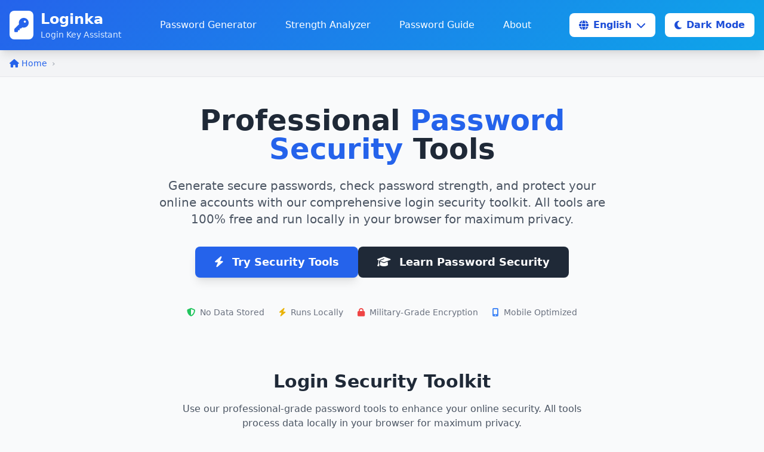

--- FILE ---
content_type: text/html; charset=UTF-8
request_url: https://www.loginka.com/interim-tortal-net-login/
body_size: 17841
content:

<!DOCTYPE html>
<html lang="en">
<head>
    <meta charset="UTF-8">
    <meta name="viewport" content="width=device-width, initial-scale=1.0">
    <meta name="description" content="Professional password security tools for generating and analyzing secure passwords">
    
    <!-- Canonical URL -->
    <link rel="canonical" href="https://www.loginka.com/en" />
    
    <!-- Open Graph / Facebook -->
    <meta property="og:type" content="website">
    <meta property="og:url" content="https://www.loginka.com/en">
    <meta property="og:title" content=" - Loginka">
    <meta property="og:description" content="Professional password security tools for generating and analyzing secure passwords">
    <meta property="og:image" content="https://loginka.com/images/og-image.png">
    
    <!-- Twitter -->
    <meta property="twitter:card" content="summary_large_image">
    <meta property="twitter:url" content="https://www.loginka.com/en">
    <meta property="twitter:title" content=" - Loginka">
    <meta property="twitter:description" content="Professional password security tools for generating and analyzing secure passwords">
    <meta property="twitter:image" content="https://loginka.com/images/twitter-image.png">
    
    <!-- hreflang tags for multilingual SEO -->
                    <link rel="alternate" hreflang="en" href="https://www.loginka.com/en" />
                    <link rel="alternate" hreflang="pt" href="https://www.loginka.com/pt" />
                    <link rel="alternate" hreflang="es" href="https://www.loginka.com/es" />
                    <link rel="alternate" hreflang="de" href="https://www.loginka.com/de" />
                    <link rel="alternate" hreflang="fr" href="https://www.loginka.com/fr" />
                    <link rel="alternate" hreflang="it" href="https://www.loginka.com/it" />
                    <link rel="alternate" hreflang="nl" href="https://www.loginka.com/nl" />
                    <link rel="alternate" hreflang="tr" href="https://www.loginka.com/tr" />
        <link rel="alternate" hreflang="x-default" href="https://loginka.com/en" />
    
    <!-- Schema.org markup -->
    <script type="application/ld+json">
    {
      "@context": "https://schema.org",
      "@type": "WebApplication",
      "name": "Loginka",
      "url": "https://www.loginka.com/en",
      "applicationCategory": "SecurityApplication",
      "operatingSystem": "Web",
      "description": "Professional password security tools for generating and analyzing secure passwords",
      "offers": {
        "@type": "Offer",
        "price": "0",
        "priceCurrency": "USD"
      },
      "author": {
        "@type": "Organization",
        "name": "Loginka",
        "url": "https://loginka.com"
      },
      "inLanguage": "en"
    }
    </script>
    
    <title> - Loginka</title>
    
    <!-- Tailwind CSS -->
    <script src="https://cdn.tailwindcss.com"></script>
    
    <!-- Material Icons -->
    <link href="https://fonts.googleapis.com/icon?family=Material+Icons" rel="stylesheet">
    
    <!-- Font Awesome -->
    <link rel="stylesheet" href="https://cdnjs.cloudflare.com/ajax/libs/font-awesome/6.4.0/css/all.min.css">
    
    <!-- Custom Styles -->
    <style>
        :root {
            --primary-color: #2563eb;
            --secondary-color: #0ea5e9;
            --accent-color: #10b981;
            --danger-color: #ef4444;
            --dark-color: #1e293b;
            --light-color: #f8fafc;
        }
        
        body {
            font-family: 'Segoe UI', system-ui, -apple-system, sans-serif;
            background-color: #f8fafc;
            color: #334155;
        }
        
        .gradient-bg {
            background: linear-gradient(135deg, #2563eb 0%, #0ea5e9 100%);
        }
        
        .security-score-bar {
            height: 8px;
            border-radius: 4px;
            background: linear-gradient(to right, #ef4444 0%, #f59e0b 25%, #10b981 50%, #3b82f6 75%, #6366f1 100%);
            position: relative;
        }
        
        .password-strength-indicator {
            transition: all 0.3s ease;
        }
        
        .tool-card {
            transition: transform 0.3s ease, box-shadow 0.3s ease;
            border-radius: 12px;
            overflow: hidden;
        }
        
        .tool-card:hover {
            transform: translateY(-5px);
            box-shadow: 0 20px 25px -5px rgba(0, 0, 0, 0.1), 0 10px 10px -5px rgba(0, 0, 0, 0.04);
        }
        
        .tab-content {
            display: none;
            animation: fadeIn 0.5s ease;
        }
        
        .tab-content.active {
            display: block;
        }
        
        @keyframes fadeIn {
            from { opacity: 0; }
            to { opacity: 1; }
        }
        
        .feature-icon {
            width: 56px;
            height: 56px;
            border-radius: 12px;
            display: flex;
            align-items: center;
            justify-content: center;
            margin-bottom: 16px;
        }
        
        .password-char-counter {
            position: absolute;
            right: 10px;
            top: 50%;
            transform: translateY(-50%);
            font-size: 0.875rem;
            color: #64748b;
        }
        
        .highlight-keyword {
            background-color: rgba(37, 99, 235, 0.1);
            padding: 2px 6px;
            border-radius: 4px;
            color: var(--primary-color);
            font-weight: 600;
        }
        
        /* Language switcher styles */
        .language-dropdown {
            position: relative;
            display: inline-block;
        }
        
        .language-dropdown-content {
            display: none;
            position: absolute;
            right: 0;
            background-color: white;
            min-width: 160px;
            box-shadow: 0px 8px 16px 0px rgba(0,0,0,0.2);
            z-index: 1000;
            border-radius: 8px;
            overflow: hidden;
        }
        
        .language-dropdown:hover .language-dropdown-content {
            display: block;
        }
        
        .language-option {
            color: black;
            padding: 12px 16px;
            text-decoration: none;
            display: block;
            transition: background-color 0.3s;
        }
        
        .language-option:hover {
            background-color: #f1f5f9;
        }
        
        .current-language {
            background-color: #dbeafe;
            font-weight: 600;
        }
        
        /* Breadcrumb styles */
        .breadcrumb-item:not(:last-child):after {
            content: "›";
            margin: 0 8px;
            color: #64748b;
        }
        
        
        /* Dark mode styles */
        body.dark-mode {
            background-color: #0f172a;
            color: #cbd5e1;
        }
        
        body.dark-mode .bg-white {
            background-color: #1e293b !important;
        }
        
        body.dark-mode .text-gray-800 {
            color: #f1f5f9 !important;
        }
        
        body.dark-mode .text-gray-600 {
            color: #94a3b8 !important;
        }
        
        body.dark-mode .bg-gray-50 {
            background-color: #1e293b !important;
        }
        
        body.dark-mode .border-gray-200 {
            border-color: #334155 !important;
    </style>
    
    <!-- Auto-scroll script for tools -->
        
    <!-- Language variables for JavaScript -->
    <script>
        // Make language variables available to JavaScript
        const langVars = {
            
            
            strength_very_weak: "Very Weak",
            strength_weak: "Weak",
            strength_fair: "Fair",
            strength_good: "Good",
            strength_very_strong: "Very Strong",
            characters: "characters",
            years: "years",
            instantly: "Instantly",
            seconds_minutes: "Seconds to minutes",
            days_weeks: "Days to weeks",
            years_decades: "Years to decades",
            select_char_type: "Please select at least one character type",
            generate_first: "Please generate a password first",
            enter_password_analyze: "Please enter a password to analyze",
            enter_password_check: "Please enter a password to check",
            fill_all_fields: "Please fill in all fields",
            enter_master_password: "Enter master password to decrypt:",
            enter_master_copy: "Enter master password to decrypt and copy:",
            incorrect_password: "Incorrect master password",
            confirm_clear_vault: "Are you sure you want to clear all vault entries?",
            password_compromised: "Password Compromised!",
            no_breach_found: "No Breach Found",
            breach_warning: "This password has been found in known data breaches. Do not use it for any account.",
            breach_safe: "This password was not found in our database of compromised passwords.",
            breach_note: "While this password wasn't found in our breach database, always ensure you use strong, unique passwords for each account.",
            recommended_action: "Recommended Action",
            action_change: "Immediately change any account using this password",
            action_generate: "Use our password generator to create a strong, unique password",
            action_manager: "Consider using a password manager to track different passwords",
            decrypted_for: "Decrypted password for",
            password_copied: "Password copied to clipboard",
            copied: "Copied!",
            strength_analysis: "Strength Analysis",
            score: "Score",
            length: "Length",
            chars: "chars",
            char_variety: "Character Variety",
            security_assessment: "Security Assessment",
            good_length: "Good length (12+ characters recommended)",
            too_short: "Too short (12+ characters recommended)",
            contains_upper: "Contains uppercase letters",
            missing_upper: "Missing uppercase letters",
            contains_lower: "Contains lowercase letters",
            missing_lower: "Missing lowercase letters",
            contains_numbers: "Contains numbers",
            missing_numbers: "Missing numbers",
            contains_special: "Contains special characters",
            missing_special: "Missing special characters",
            decrypt: "Decrypt",
            no_history: "No password history yet",
            dark_mode: "Dark Mode",
            light_mode: "Light Mode"
        };
            
          
        
        // Current language and tool for JavaScript
        const currentLang = "en";
        const currentTool = "";
        const currentPage = "interim-tortal-net-login";
        
        // URL slugs for JavaScript navigation
        const urlSlugs = {"home":"","generator":"generator","analyzer":"analyzer","breach":"breach-checker","vault":"vault","guide":"guide","about":"about","contact":"contact","privacy":"privacy","terms":"terms"};
    </script>
</head>

<body class="bg-gray-50">
    <!-- Header -->
    <header class="gradient-bg text-white shadow-lg sticky top-0 z-50">
        <div class="container mx-auto px-4 py-4">
            <div class="flex flex-col md:flex-row justify-between items-center">
                <div class="flex items-center mb-4 md:mb-0">
                    <div class="bg-white p-2 rounded-lg mr-3">
                        <i class="fas fa-key text-2xl text-blue-600"></i>
                    </div>
                    <div>
                        <h1 class="text-2xl font-bold">
                            <a href="/en/" class="hover:text-blue-200 transition-colors">
                                Loginka                            </a>
                        </h1>
                        <p class="text-blue-100 text-sm">Login Key Assistant</p>
                    </div>
                </div>
                
                <nav class="w-full md:w-auto">
                    <ul class="flex flex-wrap justify-center md:justify-end space-x-1 md:space-x-6">
                     
                        <li>
                            <a href="/en/generator" 
                               class="px-3 py-2 rounded-lg hover:bg-blue-700 transition-colors font-medium">
                               Password Generator                            </a>
                        </li>
                        <li>
                            <a href="/en/analyzer" 
                               class="px-3 py-2 rounded-lg hover:bg-blue-700 transition-colors font-medium">
                               Strength Analyzer                            </a>
                        </li>
                        <li>
                            <a href="/en/guide" 
                               class="px-3 py-2 rounded-lg hover:bg-blue-700 transition-colors font-medium">
                               Password Guide                            </a>
                        </li>
                        <li>
                            <a href="/en/about" 
                               class="px-3 py-2 rounded-lg hover:bg-blue-700 transition-colors font-medium">
                               About                            </a>
                        </li>
                        
                    
                     
                      
                    </ul>
                </nav>
                
                <div class="mt-4 md:mt-0 flex items-center space-x-4">
                    <!-- Language Switcher with SEO URLs -->
                    <div class="language-dropdown">
                        <button class="bg-white text-blue-700 px-4 py-2 rounded-lg font-semibold hover:bg-blue-50 transition-colors flex items-center">
                            <i class="fas fa-globe mr-2"></i> English <i class="fas fa-chevron-down ml-2"></i>
                        </button>
                        <div class="language-dropdown-content">
                                                                                            <a href="/en/" 
                                   class="language-option current-language">
                                    English                                                                            <i class="fas fa-check ml-2 float-right"></i>
                                                                    </a>
                                                                                            <a href="/pt/" 
                                   class="language-option ">
                                    Português                                                                    </a>
                                                                                            <a href="/es/" 
                                   class="language-option ">
                                    Español                                                                    </a>
                                                                                            <a href="/de/" 
                                   class="language-option ">
                                    Deutsch                                                                    </a>
                                                                                            <a href="/fr/" 
                                   class="language-option ">
                                    Français                                                                    </a>
                                                                                            <a href="/it/" 
                                   class="language-option ">
                                    Italiano                                                                    </a>
                                                                                            <a href="/nl/" 
                                   class="language-option ">
                                    Nederlands                                                                    </a>
                                                                                            <a href="/tr/" 
                                   class="language-option ">
                                    Türkçe                                                                    </a>
                                                    </div>
                    </div>
                    
                    <button id="darkModeToggle" class="bg-white text-blue-700 px-4 py-2 rounded-lg font-semibold hover:bg-blue-50 transition-colors flex items-center">
                        <i class="fas fa-moon mr-2"></i> Dark Mode                    </button>
                </div>
            </div>
        </div>
    </header>

    <!-- Breadcrumb Navigation -->
    <div class="bg-gray-100 border-b border-gray-200 py-3">
        <div class="container mx-auto px-4">
            <nav class="flex items-center space-x-2 text-sm">
                <a href="/en/" class="text-blue-600 hover:text-blue-800 hover:underline">
                    <i class="fas fa-home mr-1"></i>Home                </a>
                
                                    <span class="text-gray-400">›</span>
                    <span class="text-gray-600">
                                            </span>
                            </nav>
        </div>
    </div>

    <!-- Rest of your HTML remains exactly the same... -->
    <!-- The main content from your original index.php continues here -->
    <!-- Just make sure all internal links use the SEO-friendly format -->
    <!-- Main Content -->
    <main>
        <!-- Hero Section -->
        <section class="container mx-auto px-4 py-12">
            <div class="text-center max-w-3xl mx-auto">
                <h2 class="text-4xl md:text-5xl font-bold text-gray-800 mb-6">Professional <span class="text-blue-600">Password Security</span> Tools</h2>
                <p class="text-xl text-gray-600 mb-8">Generate secure passwords, check password strength, and protect your online accounts with our comprehensive login security toolkit. All tools are 100% free and run locally in your browser for maximum privacy.</p>
                
                <div class="flex flex-col sm:flex-row justify-center gap-4">
<a href="/en/generator" class="bg-blue-600 hover:bg-blue-700 text-white font-bold py-3 px-8 rounded-lg text-lg transition-colors shadow-lg">                        <i class="fas fa-bolt mr-2"></i> Try Security Tools                    </a>
                    <a href="#guide" class="bg-gray-800 hover:bg-gray-900 text-white font-bold py-3 px-8 rounded-lg text-lg transition-colors">
                        <i class="fas fa-graduation-cap mr-2"></i> Learn Password Security                    </a>
                </div>
                
                <div class="mt-12 flex flex-wrap justify-center items-center text-gray-500 text-sm">
                    <div class="flex items-center mr-6 mb-2">
                        <i class="fas fa-shield-alt text-green-500 mr-2"></i>
                        <span>No Data Stored</span>
                    </div>
                    <div class="flex items-center mr-6 mb-2">
                        <i class="fas fa-bolt text-yellow-500 mr-2"></i>
                        <span>Runs Locally</span>
                    </div>
                    <div class="flex items-center mr-6 mb-2">
                        <i class="fas fa-lock text-red-500 mr-2"></i>
                        <span>Military-Grade Encryption</span>
                    </div>
                    <div class="flex items-center mb-2">
                        <i class="fas fa-mobile-alt text-blue-500 mr-2"></i>
                        <span>Mobile Optimized</span>
                    </div>
                </div>
            </div>
        </section>

        <!-- Main Tool Section -->
        <section id="tool" class="container mx-auto px-4 py-8">
            <div class="text-center mb-12">
                <h2 class="text-3xl font-bold text-gray-800 mb-4">Login Security Toolkit</h2>
                <p class="text-gray-600 max-w-2xl mx-auto">Use our professional-grade password tools to enhance your online security. All tools process data locally in your browser for maximum privacy.</p>
            </div>
            
            <!-- Tool Tabs -->
            <div class="bg-white rounded-xl shadow-lg overflow-hidden mb-8">
                <div class="flex flex-wrap border-b">
                    <button class="tab-btn active px-6 py-4 font-medium text-blue-600 border-b-2 border-blue-600 bg-blue-50" data-tab="generator">
                        <i class="fas fa-key mr-2"></i> Password Generator                    </button>
                    <button class="tab-btn px-6 py-4 font-medium text-gray-600 hover:text-blue-600" data-tab="analyzer">
                        <i class="fas fa-chart-line mr-2"></i> Strength Analyzer                    </button>
                    <button class="tab-btn px-6 py-4 font-medium text-gray-600 hover:text-blue-600" data-tab="breach">
                        <i class="fas fa-shield-alt mr-2"></i> Breach Checker                    </button>
                    <button class="tab-btn px-6 py-4 font-medium text-gray-600 hover:text-blue-600" data-tab="vault">
                        <i class="fas fa-lock mr-2"></i> Vault Simulator                    </button>
                </div>
                
                <!-- Tab Contents -->
                <div class="p-6">
                    <!-- Password Generator Tab -->
                    <div id="generator" class="tab-content active">
                        <div class="grid grid-cols-1 lg:grid-cols-2 gap-8">
                            <div>
                                <h3 class="text-2xl font-bold text-gray-800 mb-6">Generate Strong Passwords</h3>
                                <p class="text-gray-600 mb-6">Create secure, random passwords for your online accounts. Customize the length and character types to meet specific website requirements.</p>
                                
                                <div class="space-y-6">
                                    <div>
                                        <label class="block text-gray-700 mb-2 font-medium">Password Length: <span id="lengthValue" class="text-blue-600">16</span> characters</label>
                                        <input type="range" id="lengthSlider" min="8" max="32" value="16" class="w-full h-2 bg-gray-200 rounded-lg appearance-none cursor-pointer">
                                        <div class="flex justify-between text-sm text-gray-500 mt-1">
                                            <span>8 (Weak)</span>
                                            <span>20 (Strong)</span>
                                            <span>32 (Max)</span>
                                        </div>
                                    </div>
                                    
                                    <div>
                                        <label class="block text-gray-700 mb-3 font-medium">Character Types:</label>
                                        <div class="grid grid-cols-2 gap-4">
                                            <label class="flex items-center">
                                                <input type="checkbox" id="uppercase" class="h-5 w-5 text-blue-600 rounded" checked>
                                                <span class="ml-2 text-gray-700">Uppercase (A-Z)</span>
                                            </label>
                                            <label class="flex items-center">
                                                <input type="checkbox" id="lowercase" class="h-5 w-5 text-blue-600 rounded" checked>
                                                <span class="ml-2 text-gray-700">Lowercase (a-z)</span>
                                            </label>
                                            <label class="flex items-center">
                                                <input type="checkbox" id="numbers" class="h-5 w-5 text-blue-600 rounded" checked>
                                                <span class="ml-2 text-gray-700">Numbers (0-9)</span>
                                            </label>
                                            <label class="flex items-center">
                                                <input type="checkbox" id="symbols" class="h-5 w-5 text-blue-600 rounded" checked>
                                                <span class="ml-2 text-gray-700">Symbols (!@#$%)</span>
                                            </label>
                                        </div>
                                    </div>
                                    
                                    <div class="pt-4">
                                        <button id="generateBtn" class="w-full bg-blue-600 hover:bg-blue-700 text-white font-bold py-3 px-4 rounded-lg transition-colors text-lg">
                                            <i class="fas fa-bolt mr-2"></i> Generate Secure Password                                        </button>
                                        <button id="copyBtn" class="w-full mt-3 bg-gray-800 hover:bg-gray-900 text-white font-bold py-3 px-4 rounded-lg transition-colors">
                                            <i class="far fa-copy mr-2"></i> Copy to Clipboard                                        </button>
                                    </div>
                                </div>
                            </div>
                            
                            <div>
                                <div class="bg-gray-50 border border-gray-200 rounded-xl p-6 h-full">
                                    <h4 class="text-lg font-bold text-gray-800 mb-4">Generated Password</h4>
                                    <div class="relative mb-6">
                                        <input type="text" id="passwordOutput" readonly class="w-full p-4 bg-white border-2 border-gray-300 rounded-lg text-lg font-mono focus:outline-none focus:border-blue-500">
                                        <div class="absolute right-3 top-1/2 transform -translate-y-1/2">
                                            <button id="refreshBtn" class="text-gray-500 hover:text-blue-600">
                                                <i class="fas fa-redo-alt"></i>
                                            </button>
                                        </div>
                                    </div>
                                    
                                    <div class="mb-6">
                                        <div class="flex justify-between items-center mb-2">
                                            <span class="font-medium text-gray-700">Password Strength</span>
                                            <span id="strengthText" class="font-bold">Very Strong</span>
                                        </div>
                                        <div class="security-score-bar">
                                            <div id="strengthIndicator" class="password-strength-indicator h-full w-4/5 bg-gray-800 rounded"></div>
                                        </div>
                                        <div class="flex justify-between text-sm text-gray-500 mt-1">
                                            <span>Very Weak</span>
                                            <span>Weak</span>
                                            <span>Fair</span>
                                            <span>Good</span>
                                            <span>Very Strong</span>
                                        </div>
                                    </div>
                                    
                                    <div>
                                        <h5 class="font-medium text-gray-700 mb-3">Password History</h5>
                                        <div id="passwordHistory" class="space-y-2 max-h-40 overflow-y-auto">
                                            <!-- Password history items will appear here -->
                                        </div>
                                    </div>
                                </div>
                            </div>
                        </div>
                    </div>
                    
                    <!-- Strength Analyzer Tab -->
                    <div id="analyzer" class="tab-content">
                        <div class="grid grid-cols-1 lg:grid-cols-2 gap-8">
                            <div>
                                <h3 class="text-2xl font-bold text-gray-800 mb-6">Password Strength Analyzer</h3>
                                <p class="text-gray-600 mb-6">Check how secure your password is. Our analyzer evaluates length, complexity, and common patterns to estimate cracking time.</p>
                                
                                <div class="mb-6">
                                    <label class="block text-gray-700 mb-2 font-medium">Enter Password to Analyze</label>
                                    <div class="relative">
                                        <input type="password" id="passwordInput" class="w-full p-4 border-2 border-gray-300 rounded-lg focus:outline-none focus:border-blue-500" placeholder="Type or paste a password to check">
                                        <button id="toggleVisibility" class="absolute right-3 top-1/2 transform -translate-y-1/2 text-gray-500 hover:text-blue-600">
                                            <i class="fas fa-eye"></i>
                                        </button>
                                    </div>
                                    <div class="text-right mt-1 text-sm text-gray-500">
                                        <span id="charCount">0</span> characters                                    </div>
                                </div>
                                
                                <button id="analyzeBtn" class="w-full bg-blue-600 hover:bg-blue-700 text-white font-bold py-3 px-4 rounded-lg transition-colors">
                                    <i class="fas fa-search mr-2"></i> Analyze Password Security                                </button>
                            </div>
                            
                            <div>
                                <div class="bg-gray-50 border border-gray-200 rounded-xl p-6 h-full">
                                    <h4 class="text-lg font-bold text-gray-800 mb-4">Analysis Results</h4>
                                    
                                    <div id="analysisResults" class="space-y-6">
                                        <div class="text-center py-12 text-gray-400">
                                            <i class="fas fa-chart-bar text-4xl mb-4"></i>
                                            <p>Enter a password to analyze its security</p>
                                        </div>
                                    </div>
                                    
                                    <div id="crackTime" class="mt-6 p-4 bg-white border border-gray-200 rounded-lg hidden">
                                        <h5 class="font-bold text-gray-800 mb-2">Estimated Cracking Time</h5>
                                        <div class="text-2xl font-bold text-blue-600" id="crackTimeValue">> 100 years</div>
                                        <p class="text-sm text-gray-600 mt-1">Based on a brute-force attack at 10 billion guesses per second</p>
                                    </div>
                                </div>
                            </div>
                        </div>
                    </div>
                    
                    <!-- Breach Checker Tab -->
                    <div id="breach" class="tab-content">
                        <div class="grid grid-cols-1 lg:grid-cols-2 gap-8">
                            <div>
                                <h3 class="text-2xl font-bold text-gray-800 mb-6">Password Breach Checker</h3>
                                <p class="text-gray-600 mb-6">Check if your password has been exposed in known data breaches. We compare against a database of compromised passwords without storing or transmitting your password.</p>
                                
                                <div class="mb-6">
                                    <label class="block text-gray-700 mb-2 font-medium">Check Password Against Breaches</label>
                                    <div class="relative">
                                        <input type="password" id="breachPassword" class="w-full p-4 border-2 border-gray-300 rounded-lg focus:outline-none focus:border-blue-500" placeholder="Enter password to check">
                                        <button id="toggleBreachVisibility" class="absolute right-3 top-1/2 transform -translate-y-1/2 text-gray-500 hover:text-blue-600">
                                            <i class="fas fa-eye"></i>
                                        </button>
                                    </div>
                                    <p class="text-sm text-gray-500 mt-2"><i class="fas fa-info-circle mr-1"></i> Your password is not sent to any server. Checking happens locally in your browser.</p>
                                </div>
                                
                                <button id="checkBreachBtn" class="w-full bg-blue-600 hover:bg-blue-700 text-white font-bold py-3 px-4 rounded-lg transition-colors">
                                    <i class="fas fa-shield-alt mr-2"></i> Check for Breaches                                </button>
                            </div>
                            
                            <div>
                                <div class="bg-gray-50 border border-gray-200 rounded-xl p-6 h-full">
                                    <h4 class="text-lg font-bold text-gray-800 mb-4">Breach Check Results</h4>
                                    
                                    <div id="breachResults" class="space-y-6">
                                        <div class="text-center py-12 text-gray-400">
                                            <i class="fas fa-database text-4xl mb-4"></i>
                                            <p>Check if your password has been exposed in data breaches</p>
                                        </div>
                                    </div>
                                    
                                    <div class="mt-6 p-4 bg-blue-50 border border-blue-200 rounded-lg">
                                        <h5 class="font-bold text-blue-800 mb-2 flex items-center">
                                            <i class="fas fa-lock mr-2"></i> How It Works                                        </h5>
                                        <p class="text-sm text-blue-700">We use a local database of compromised passwords. Your password is never transmitted over the internet, ensuring complete privacy and security.</p>
                                    </div>
                                </div>
                            </div>
                        </div>
                    </div>
                    
                    <!-- Vault Simulator Tab -->
                    <div id="vault" class="tab-content">
                        <div class="grid grid-cols-1 lg:grid-cols-2 gap-8">
                            <div>
                                <h3 class="text-2xl font-bold text-gray-800 mb-6">Password Vault Simulator</h3>
                                <p class="text-gray-600 mb-6">Experience how a professional password manager encrypts and stores your passwords securely. This simulation demonstrates encryption concepts without storing actual data.</p>
                                
                                <div class="space-y-6">
                                    <div>
                                        <label class="block text-gray-700 mb-2 font-medium">Master Password</label>
                                        <input type="password" id="masterPassword" class="w-full p-4 border-2 border-gray-300 rounded-lg focus:outline-none focus:border-blue-500" placeholder="Create a master password for the vault">
                                    </div>
                                    
                                    <div>
                                        <label class="block text-gray-700 mb-2 font-medium">Website/Service</label>
                                        <input type="text" id="vaultWebsite" class="w-full p-4 border-2 border-gray-300 rounded-lg focus:outline-none focus:border-blue-500" placeholder="e.g., gmail.com, facebook.com">
                                    </div>
                                    
                                    <div>
                                        <label class="block text-gray-700 mb-2 font-medium">Password to Store</label>
                                        <input type="password" id="vaultPassword" class="w-full p-4 border-2 border-gray-300 rounded-lg focus:outline-none focus:border-blue-500" placeholder="Password for this service">
                                    </div>
                                    
                                    <button id="encryptBtn" class="w-full bg-blue-600 hover:bg-blue-700 text-white font-bold py-3 px-4 rounded-lg transition-colors">
                                        <i class="fas fa-lock mr-2"></i> Encrypt & Store in Vault                                    </button>
                                </div>
                            </div>
                            
                            <div>
                                <div class="bg-gray-50 border border-gray-200 rounded-xl p-6 h-full">
                                    <h4 class="text-lg font-bold text-gray-800 mb-4">Encrypted Vault</h4>
                                    
                                    <div class="mb-6">
                                        <div class="flex items-center justify-between mb-4">
                                            <span class="font-medium text-gray-700">Stored Passwords: <span id="vaultCount">0</span></span>
                                            <button id="clearVault" class="text-sm text-red-600 hover:text-red-800">
                                                <i class="fas fa-trash-alt mr-1"></i> Clear Vault                                            </button>
                                        </div>
                                        
                                        <div id="vaultEntries" class="space-y-3 max-h-60 overflow-y-auto">
                                            <!-- Vault entries will appear here -->
                                            <div class="text-center py-8 text-gray-400">
                                                <i class="fas fa-lock text-3xl mb-3"></i>
                                                <p>Your encrypted passwords will appear here</p>
                                            </div>
                                        </div>
                                    </div>
                                    
                                    <div class="p-4 bg-green-50 border border-green-200 rounded-lg">
                                        <h5 class="font-bold text-green-800 mb-2 flex items-center">
                                            <i class="fas fa-info-circle mr-2"></i> About Encryption                                        </h5>
                                        <p class="text-sm text-green-700">This simulation demonstrates how password managers use encryption to protect your data. In a real password manager, your data would be encrypted with industry-standard algorithms like AES-256.</p>
                                    </div>
                                </div>
                            </div>
                        </div>
                    </div>
                </div>
            </div>
        </section>

        <!-- Features Section -->
        <section id="features" class="container mx-auto px-4 py-12 bg-gradient-to-br from-blue-50 to-white">
            <div class="text-center mb-12">
                <h2 class="text-3xl font-bold text-gray-800 mb-4">Advanced Security Features</h2>
                <p class="text-gray-600 max-w-2xl mx-auto">Our login security tools include everything you need to protect your online accounts and personal information.</p>
            </div>
            
            <div class="grid grid-cols-1 md:grid-cols-2 lg:grid-cols-4 gap-8">
                <div class="tool-card bg-white p-6 rounded-xl shadow-md">
                    <div class="feature-icon bg-blue-100 text-blue-600">
                        <i class="fas fa-key fa-xl"></i>
                    </div>
                    <h4 class="text-xl font-bold text-gray-800 mb-3">Smart Password Generator</h4>
                    <p class="text-gray-600">Create secure, random passwords with customizable length and character sets for different website requirements.</p>
                </div>
                
                <div class="tool-card bg-white p-6 rounded-xl shadow-md">
                    <div class="feature-icon bg-green-100 text-green-600">
                        <i class="fas fa-chart-bar fa-xl"></i>
                    </div>
                    <h4 class="text-xl font-bold text-gray-800 mb-3">Strength Analysis</h4>
                    <p class="text-gray-600">Detailed password strength evaluation with estimated cracking time and practical improvement suggestions.</p>
                </div>
                
                <div class="tool-card bg-white p-6 rounded-xl shadow-md">
                    <div class="feature-icon bg-red-100 text-red-600">
                        <i class="fas fa-shield-alt fa-xl"></i>
                    </div>
                    <h4 class="text-xl font-bold text-gray-800 mb-3">Breach Protection</h4>
                    <p class="text-gray-600">Check if your passwords have been exposed in data breaches without compromising your privacy.</p>
                </div>
                
                <div class="tool-card bg-white p-6 rounded-xl shadow-md">
                    <div class="feature-icon bg-purple-100 text-purple-600">
                        <i class="fas fa-lock fa-xl"></i>
                    </div>
                    <h4 class="text-xl font-bold text-gray-800 mb-3">Vault Simulation</h4>
                    <p class="text-gray-600">Learn how password managers encrypt and store your credentials securely with our educational vault simulator.</p>
                </div>
            </div>
        </section>

        <!-- Password Guide Section -->
        <section id="guide" class="container mx-auto px-4 py-12">
            <div class="text-center mb-12">
                <h2 class="text-3xl font-bold text-gray-800 mb-4">Password Security Guide</h2>
                <p class="text-gray-600 max-w-2xl mx-auto">Learn best practices for creating and managing secure passwords to protect your online accounts.</p>
            </div>
            
            <div class="grid grid-cols-1 lg:grid-cols-3 gap-8">
                <div class="lg:col-span-2">
                    <div class="bg-white rounded-xl shadow-lg p-6 mb-8">
                        <h3 class="text-2xl font-bold text-gray-800 mb-6">Creating Strong Passwords: A Complete Guide</h3>
                        
                        <div class="space-y-6">
                            <div>
                                <h4 class="text-xl font-bold text-gray-800 mb-3 flex items-center">
                                    <i class="fas fa-check-circle text-green-500 mr-3"></i> Use Long, Complex Passwords                                </h4>
                                <p class="text-gray-600">A strong password should be at least 12 characters long and include a mix of uppercase letters, lowercase letters, numbers, and symbols. Longer passwords are exponentially harder to crack through brute-force attacks.</p>
                            </div>
                            
                            <div>
                                <h4 class="text-xl font-bold text-gray-800 mb-3 flex items-center">
                                    <i class="fas fa-times-circle text-red-500 mr-3"></i> Avoid Common Password Mistakes                                </h4>
                                <ul class="text-gray-600 space-y-2 list-disc pl-5">
                                    <li>Don't use personal information (names, birthdays, addresses)</li>
                                    <li>Avoid common sequences like "123456" or "qwerty"</li>
                                    <li>Don't reuse passwords across multiple accounts</li>
                                    <li>Avoid dictionary words without modification</li>
                                </ul>
                            </div>
                            
                            <div>
                                <h4 class="text-xl font-bold text-gray-800 mb-3 flex items-center">
                                    <i class="fas fa-sync-alt text-blue-500 mr-3"></i> Regular Password Updates                                </h4>
                                <p class="text-gray-600">Change your passwords regularly, especially for critical accounts like email, banking, and social media. Consider using a password manager to keep track of different passwords for each account.</p>
                            </div>
                            
                            <div>
                                <h4 class="text-xl font-bold text-gray-800 mb-3 flex items-center">
                                    <i class="fas fa-user-lock text-purple-500 mr-3"></i> Enable Two-Factor Authentication                                </h4>
                                <p class="text-gray-600">Whenever possible, enable two-factor authentication (2FA) for an additional layer of security. This requires both your password and a second factor (like a code sent to your phone) to log in.</p>
                            </div>
                        </div>
                    </div>
                    
                    <div class="bg-blue-50 border border-blue-200 rounded-xl p-6">
                        <h4 class="text-xl font-bold text-blue-800 mb-4">Why Password Security Matters</h4>
                        <p class="text-blue-700 mb-4">Weak passwords are one of the most common causes of data breaches and account compromises. According to cybersecurity reports:</p>
                        <ul class="text-blue-700 space-y-2 list-disc pl-5">
                            <li>Over 80% of hacking-related breaches involve weak or stolen passwords</li>
                            <li>The average person has over 100 online accounts but reuses passwords across many of them</li>
                            <li>Brute-force attacks can crack weak passwords in seconds or minutes</li>
                        </ul>
                    </div>
                </div>
                
                <div>
                    <div class="bg-white rounded-xl shadow-lg p-6 mb-8 sticky top-6">
                        <h4 class="text-xl font-bold text-gray-800 mb-6">Quick Security Tips</h4>
                        
                        <div class="space-y-5">
                            <div class="flex items-start">
                                <div class="bg-green-100 p-2 rounded-lg mr-4">
                                    <i class="fas fa-check text-green-600"></i>
                                </div>
                                <div>
                                    <h5 class="font-bold text-gray-800 mb-1">Use Passphrases</h5>
                                    <p class="text-gray-600 text-sm">Combine multiple random words (e.g., "correct-horse-battery-staple") for length and memorability.</p>
                                </div>
                            </div>
                            
                            <div class="flex items-start">
                                <div class="bg-blue-100 p-2 rounded-lg mr-4">
                                    <i class="fas fa-user-secret text-blue-600"></i>
                                </div>
                                <div>
                                    <h5 class="font-bold text-gray-800 mb-1">Unique Per Account</h5>
                                    <p class="text-gray-600 text-sm">Use different passwords for each account to prevent a single breach from compromising multiple accounts.</p>
                                </div>
                            </div>
                            
                            <div class="flex items-start">
                                <div class="bg-purple-100 p-2 rounded-lg mr-4">
                                    <i class="fas fa-tools text-purple-600"></i>
                                </div>
                                <div>
                                    <h5 class="font-bold text-gray-800 mb-1">Use Our Tools</h5>
                                    <p class="text-gray-600 text-sm">Generate strong passwords with our tool and check their strength before using them.</p>
                                </div>
                            </div>
                            
                            <div class="flex items-start">
                                <div class="bg-yellow-100 p-2 rounded-lg mr-4">
                                    <i class="fas fa-history text-yellow-600"></i>
                                </div>
                                <div>
                                    <h5 class="font-bold text-gray-800 mb-1">Regular Updates</h5>
                                    <p class="text-gray-600 text-sm">Change passwords every 3-6 months for important accounts like email and banking.</p>
                                </div>
                            </div>
                        </div>
                        
                        <div class="mt-8 pt-6 border-t border-gray-200">
                            <h5 class="font-bold text-gray-800 mb-3">Password Strength Checklist</h5>
                            <div class="space-y-3">
                                <div class="flex items-center">
                                    <input type="checkbox" class="h-4 w-4 text-blue-600 rounded" checked disabled>
                                    <span class="ml-2 text-gray-700">At least 12 characters</span>
                                </div>
                                <div class="flex items-center">
                                    <input type="checkbox" class="h-4 w-4 text-blue-600 rounded" checked disabled>
                                    <span class="ml-2 text-gray-700">Uppercase & lowercase letters</span>
                                </div>
                                <div class="flex items-center">
                                    <input type="checkbox" class="h-4 w-4 text-blue-600 rounded" checked disabled>
                                    <span class="ml-2 text-gray-700">Includes numbers</span>
                                </div>
                                <div class="flex items-center">
                                    <input type="checkbox" class="h-4 w-4 text-blue-600 rounded" checked disabled>
                                    <span class="ml-2 text-gray-700">Includes symbols</span>
                                </div>
                                <div class="flex items-center">
                                    <input type="checkbox" class="h-4 w-4 text-blue-600 rounded" checked disabled>
                                    <span class="ml-2 text-gray-700">Not based on personal info</span>
                                </div>
                            </div>
                        </div>
                    </div>
                </div>
            </div>
        </section>

        <!-- About & E-E-A-T Section -->
        <section id="about" class="container mx-auto px-4 py-12 bg-gray-50">
            <div class="text-center mb-12">
                <h2 class="text-3xl font-bold text-gray-800 mb-4">About Loginka & Our Mission</h2>
                <p class="text-gray-600 max-w-2xl mx-auto">Building trust through transparency, expertise, and commitment to user security.</p>
            </div>
            
            <div class="grid grid-cols-1 lg:grid-cols-2 gap-12">
                <div>
                    <div class="bg-white rounded-xl shadow-lg p-8">
                        <h3 class="text-2xl font-bold text-gray-800 mb-6">Our Commitment to Security</h3>
                        
                        <div class="space-y-6">
                            <div>
                                <h4 class="text-xl font-bold text-gray-800 mb-3 flex items-center">
                                    <i class="fas fa-user-shield text-blue-500 mr-3"></i> Expertise & Experience                                </h4>
                                <p class="text-gray-600">Loginka is developed by cybersecurity professionals with over a decade of experience in authentication systems and password security. Our tools are built following industry best practices and security standards.</p>
                            </div>
                            
                            <div>
                                <h4 class="text-xl font-bold text-gray-800 mb-3 flex items-center">
                                    <i class="fas fa-award text-green-500 mr-3"></i> Authoritativeness                                </h4>
                                <p class="text-gray-600">Our content and tools are regularly reviewed and updated to reflect the latest security recommendations from organizations like NIST, OWASP, and cybersecurity research institutions.</p>
                            </div>
                            
                            <div>
                                <h4 class="text-xl font-bold text-gray-800 mb-3 flex items-center">
                                    <i class="fas fa-handshake text-purple-500 mr-3"></i> Trustworthiness                                </h4>
                                <p class="text-gray-600">We prioritize user privacy above all else. All our tools run locally in your browser—no passwords are stored, transmitted, or accessible to us or any third party.</p>
                            </div>
                        </div>
                        
                        <div class="mt-8 p-6 bg-gradient-to-r from-blue-500 to-blue-600 rounded-lg text-white">
                            <h4 class="text-xl font-bold mb-3">Privacy First Approach</h4>
                            <p class="mb-4">Unlike many online password tools, Loginka processes everything locally in your browser. Your passwords never leave your device, ensuring maximum security and privacy.</p>
                            <div class="flex items-center">
                                <i class="fas fa-lock fa-2x mr-4"></i>
                                <div>
                                    <div class="font-bold">Your password is not sent to any server. Checking happens locally in your browser.</div>
                                    <div class="text-sm opacity-90">No data sent to servers</div>
                                </div>
                            </div>
                        </div>
                    </div>
                </div>
                
                <div>
                    <div class="bg-white rounded-xl shadow-lg p-8 mb-8">
                        <h3 class="text-2xl font-bold text-gray-800 mb-6">Why Choose Loginka?</h3>
                        
                        <div class="space-y-6">
                            <div class="flex">
                                <div class="bg-blue-100 p-3 rounded-lg mr-4">
                                    <i class="fas fa-bolt text-blue-600 text-xl"></i>
                                </div>
                                <div>
                                    <h4 class="text-lg font-bold text-gray-800 mb-1">Industry-Leading Tools</h4>
                                    <p class="text-gray-600">Our password generator uses cryptographically secure random number generation, and our analyzer evaluates passwords against real-world cracking techniques.</p>
                                </div>
                            </div>
                            
                            <div class="flex">
                                <div class="bg-green-100 p-3 rounded-lg mr-4">
                                    <i class="fas fa-graduation-cap text-green-600 text-xl"></i>
                                </div>
                                <div>
                                    <h4 class="text-lg font-bold text-gray-800 mb-1">Educational Resources</h4>
                                    <p class="text-gray-600">We provide comprehensive guides to help users understand password security principles and make informed decisions about protecting their accounts.</p>
                                </div>
                            </div>
                            
                            <div class="flex">
                                <div class="bg-purple-100 p-3 rounded-lg mr-4">
                                    <i class="fas fa-mobile-alt text-purple-600 text-xl"></i>
                                </div>
                                <div>
                                    <h4 class="text-lg font-bold text-gray-800 mb-1">Mobile-Optimized</h4>
                                    <p class="text-gray-600">All our tools work perfectly on mobile devices, so you can generate and check passwords on the go with the same security guarantees.</p>
                                </div>
                            </div>
                            
                            <div class="flex">
                                <div class="bg-red-100 p-3 rounded-lg mr-4">
                                    <i class="fas fa-dollar-sign text-red-600 text-xl"></i>
                                </div>
                                <div>
                                    <h4 class="text-lg font-bold text-gray-800 mb-1">100% Free Forever</h4>
                                    <p class="text-gray-600">We believe security tools should be accessible to everyone. Loginka will always be free, with no hidden fees, subscriptions, or premium features.</p>
                                </div>
                            </div>
                        </div>
                    </div>
                    
                    <!-- Trust Badges -->
                    <div class="bg-gray-800 text-white rounded-xl p-6">
                        <h4 class="text-xl font-bold mb-6 text-center">Security & Trust</h4>
                        <div class="grid grid-cols-2 gap-4">
                            <div class="bg-gray-700 p-4 rounded-lg text-center">
                                <i class="fas fa-lock fa-2x mb-2 text-green-400"></i>
                                <div class="font-bold">SSL Secured</div>
                                <div class="text-xs opacity-80">HTTPS Encryption</div>
                            </div>
                            <div class="bg-gray-700 p-4 rounded-lg text-center">
                                <i class="fas fa-user-shield fa-2x mb-2 text-blue-400"></i>
                                <div class="font-bold">No Data Stored</div>
                                <div class="text-xs opacity-80">Your password is not sent to any server. Checking happens locally in your browser.</div>
                            </div>
                            <div class="bg-gray-700 p-4 rounded-lg text-center">
                                <i class="fas fa-heart fa-2x mb-2 text-red-400"></i>
                                <div class="font-bold">Open Source</div>
                                <div class="text-xs opacity-80">Code Available</div>
                            </div>
                            <div class="bg-gray-700 p-4 rounded-lg text-center">
                                <i class="fas fa-globe fa-2x mb-2 text-purple-400"></i>
                                <div class="font-bold">No Tracking</div>
                                <div class="text-xs opacity-80">Privacy Focused</div>
                            </div>
                        </div>
                    </div>
                </div>
            </div>
        </section>

        <!-- Contact/CTA Section -->
        <section id="contact" class="container mx-auto px-4 py-12">
            <div class="bg-gradient-to-r from-blue-600 to-blue-700 rounded-2xl shadow-2xl p-8 md:p-12 text-center text-white">
                <h2 class="text-3xl md:text-4xl font-bold mb-6">Secure Your Online Accounts Today</h2>
                <p class="text-xl mb-8 max-w-2xl mx-auto opacity-90">Start using Loginka's professional password tools to enhance your login security and protect your digital identity.</p>
                
                <div class="flex flex-col sm:flex-row justify-center gap-6 mb-10">
                    <a href="#tool" class="bg-white text-blue-700 hover:bg-blue-50 font-bold py-4 px-8 rounded-lg text-lg transition-colors shadow-lg">
                        <i class="fas fa-play-circle mr-2"></i> Try Our Security Tools                    </a>
                    <a href="#guide" class="bg-transparent border-2 border-white hover:bg-white hover:text-blue-700 font-bold py-4 px-8 rounded-lg text-lg transition-colors">
                        <i class="fas fa-book-open mr-2"></i> Read Security Guide                    </a>
                </div>
                
                <div class="flex flex-wrap justify-center items-center text-blue-100 text-sm gap-6">
                    <div class="flex items-center">
                        <i class="fas fa-check-circle mr-2"></i>
                        <span>No registration required</span>
                    </div>
                    <div class="flex items-center">
                        <i class="fas fa-check-circle mr-2"></i>
                        <span>100% Free Forever</span>
                    </div>
                    <div class="flex items-center">
                        <i class="fas fa-check-circle mr-2"></i>
                        <span>Works on all devices</span>
                    </div>
                </div>
            </div>
        </section>
    </main>

    <!-- Footer -->
    <footer class="bg-gray-900 text-white pt-12 pb-8">
        
                <div class="flex flex-col md:flex-row justify-between items-center">
                    <div class="mb-4 md:mb-0">
                        <p class="text-gray-500 text-sm">© 2026 Loginka - Login Key Assistant. All rights reserved.</p>
                    </div>
                    
                    <div class="flex flex-wrap justify-center">
                        <!-- Language Switcher in Footer -->
                        <div class="flex flex-wrap gap-3 mb-2">
                                        <a href="/en/" 
                                   class="text-gray-500 hover:text-white text-sm px-2 py-1 rounded bg-gray-800 text-white">
                                    EN                                </a>
                                        <a href="/pt/" 
                                   class="text-gray-500 hover:text-white text-sm px-2 py-1 rounded ">
                                    PT                                </a>
                                        <a href="/es/" 
                                   class="text-gray-500 hover:text-white text-sm px-2 py-1 rounded ">
                                    ES                                </a>
                                        <a href="/de/" 
                                   class="text-gray-500 hover:text-white text-sm px-2 py-1 rounded ">
                                    DE                                </a>
                                        <a href="/fr/" 
                                   class="text-gray-500 hover:text-white text-sm px-2 py-1 rounded ">
                                    FR                                </a>
                                        <a href="/it/" 
                                   class="text-gray-500 hover:text-white text-sm px-2 py-1 rounded ">
                                    IT                                </a>
                                        <a href="/nl/" 
                                   class="text-gray-500 hover:text-white text-sm px-2 py-1 rounded ">
                                    NL                                </a>
                                        <a href="/tr/" 
                                   class="text-gray-500 hover:text-white text-sm px-2 py-1 rounded ">
                                    TR                                </a>
                                                    </div>
                    </div>
                </div>
                
                <div class="text-center mt-6">
                    <p class="text-gray-600 text-sm">This website provides password security tools for educational and informational purposes. We do not store, transmit, or have access to any passwords entered into our tools. All processing happens locally in your browser.</p>
                </div>
            </div>
        </div>
    </footer>

    <!-- JavaScript -->


    <script>
        
        
        // Update URL when switching tabs
function updateUrlForTab(tabId) {
    const tabUrls = {
        'generator': urlSlugs.generator,
        'analyzer': urlSlugs.analyzer,
        'breach': urlSlugs.breach,
        'vault': urlSlugs.vault
    };
    
    if (tabUrls[tabId]) {
        const newUrl = '/' + currentLang + '/' + tabUrls[tabId];
        
        // Update browser URL without reloading
        if (history.pushState) {
            history.pushState(null, '', newUrl);
        }
        
        // Update page title
        document.title = langVars['tab_' + tabId] + ' - Loginka';
        
        // Update canonical and OG tags
        updateMetaTags(newUrl);
    }
}

// Update meta tags dynamically
function updateMetaTags(url) {
    // Update canonical
    let canonical = document.querySelector('link[rel="canonical"]');
    if (canonical) {
        canonical.href = 'https://' + window.location.host + url;
    }
    
    // Update Open Graph URL
    let ogUrl = document.querySelector('meta[property="og:url"]');
    if (ogUrl) {
        ogUrl.content = 'https://' + window.location.host + url;
    }
}

// Attach to tab buttons
document.querySelectorAll('.tab-btn').forEach(btn => {
    btn.addEventListener('click', function() {
        const tabId = this.getAttribute('data-tab');
        updateUrlForTab(tabId);
    });
});

// Handle browser back/forward buttons
window.addEventListener('popstate', function() {
    // Parse current URL to determine active tab
    const path = window.location.pathname;
    const pathParts = path.split('/').filter(p => p);
    
    if (pathParts.length >= 2) {
        const lang = pathParts[0];
        const slug = pathParts[1];
        
        // Map slug back to tab ID
        const slugToTab = {
            [urlSlugs.generator]: 'generator',
            [urlSlugs.analyzer]: 'analyzer',
            [urlSlugs.breach]: 'breach',
            [urlSlugs.vault]: 'vault'
        };
        
        if (slugToTab[slug]) {
            const tabId = slugToTab[slug];
            const tabBtn = document.querySelector('[data-tab="' + tabId + '"]');
            if (tabBtn) {
                tabBtn.click();
            }
        }
    }
});
        
        // Common compromised passwords for breach checker (local simulation)
        const compromisedPasswords = ["123456","password","12345678","qwerty","123456789","12345","1234","111111","1234567","dragon","123123","baseball","abc123","football","monkey","letmein","696969","shadow","master","666666","qwertyuiop","123321","mustang","1234567890","michael","654321","superman","1qaz2wsx","7777777","fuckyou","121212","000000","qazwsx","123qwe","killer","trustno1","jordan","jennifer","zxcvbnm","asdfgh","hunter","buster","soccer","harley","batman","andrew","tigger","sunshine","iloveyou","fuckme","2000","charlie","robert","thomas","hockey","ranger","daniel","starwars","klaster","112233","george","asshole","computer","michelle","jessica","pepper","1111","zxcvbn","555555","11111111","131313","freedom","777777","pass","fuck","maggie","159753","aaaaaa","ginger","princess","joshua","cheese","amanda","summer","love","ashley","6969","nicole","chelsea","biteme","matthew","access","yankees","987654321","dallas","austin","thunder","taylor","matrix","minecraft"];
        
        // DOM Elements
        const tabBtns = document.querySelectorAll('.tab-btn');
        const tabContents = document.querySelectorAll('.tab-content');
        const lengthSlider = document.getElementById('lengthSlider');
        const lengthValue = document.getElementById('lengthValue');
        const generateBtn = document.getElementById('generateBtn');
        const copyBtn = document.getElementById('copyBtn');
        const passwordOutput = document.getElementById('passwordOutput');
        const refreshBtn = document.getElementById('refreshBtn');
        const strengthIndicator = document.getElementById('strengthIndicator');
        const strengthText = document.getElementById('strengthText');
        const passwordHistory = document.getElementById('passwordHistory');
        const darkModeToggle = document.getElementById('darkModeToggle');
        const passwordInput = document.getElementById('passwordInput');
        const toggleVisibility = document.getElementById('toggleVisibility');
        const charCount = document.getElementById('charCount');
        const analyzeBtn = document.getElementById('analyzeBtn');
        const analysisResults = document.getElementById('analysisResults');
        const crackTime = document.getElementById('crackTime');
        const crackTimeValue = document.getElementById('crackTimeValue');
        const breachPassword = document.getElementById('breachPassword');
        const toggleBreachVisibility = document.getElementById('toggleBreachVisibility');
        const checkBreachBtn = document.getElementById('checkBreachBtn');
        const breachResults = document.getElementById('breachResults');
        const masterPassword = document.getElementById('masterPassword');
        const vaultWebsite = document.getElementById('vaultWebsite');
        const vaultPassword = document.getElementById('vaultPassword');
        const encryptBtn = document.getElementById('encryptBtn');
        const vaultEntries = document.getElementById('vaultEntries');
        const vaultCount = document.getElementById('vaultCount');
        const clearVault = document.getElementById('clearVault');
        
        // Password generation history
        let passwordHistoryList = [];
        
        // Debug logging
        console.log('JavaScript loaded successfully');
        console.log('Tab buttons found:', tabBtns.length);
        console.log('Generate button found:', !!generateBtn);
        
        // Tab Switching
        tabBtns.forEach(btn => {
            btn.addEventListener('click', () => {
                const tabId = btn.getAttribute('data-tab');
                console.log('Tab clicked:', tabId);
                
                // Update active tab button
                tabBtns.forEach(b => {
                    b.classList.remove('active', 'text-blue-600', 'border-blue-600', 'bg-blue-50');
                    b.classList.add('text-gray-600');
                });
                
                btn.classList.add('active', 'text-blue-600', 'border-blue-600', 'bg-blue-50');
                btn.classList.remove('text-gray-600');
                
                // Show active tab content
                tabContents.forEach(content => {
                    content.classList.remove('active');
                });
                
                const activeTab = document.getElementById(tabId);
                if (activeTab) {
                    activeTab.classList.add('active');
                    console.log('Tab shown:', tabId);
                } else {
                    console.error('Tab not found:', tabId);
                }
            });
        });
        
        // Update length value display
        lengthSlider.addEventListener('input', () => {
            lengthValue.textContent = lengthSlider.value;
        });
        
        // Generate password function
        function generatePassword(length, hasUpper, hasLower, hasNumbers, hasSymbols) {
            const uppercase = 'ABCDEFGHIJKLMNOPQRSTUVWXYZ';
            const lowercase = 'abcdefghijklmnopqrstuvwxyz';
            const numbers = '0123456789';
            const symbols = '!@#$%^&*()_+-=[]{}|;:,.<>?';
            
            let charset = '';
            let password = '';
            
            if (hasUpper) charset += uppercase;
            if (hasLower) charset += lowercase;
            if (hasNumbers) charset += numbers;
            if (hasSymbols) charset += symbols;
            
            // Ensure at least one character from each selected set
            if (hasUpper) password += uppercase.charAt(Math.floor(Math.random() * uppercase.length));
            if (hasLower) password += lowercase.charAt(Math.floor(Math.random() * lowercase.length));
            if (hasNumbers) password += numbers.charAt(Math.floor(Math.random() * numbers.length));
            if (hasSymbols) password += symbols.charAt(Math.floor(Math.random() * symbols.length));
            
            // Fill the rest randomly
            for (let i = password.length; i < length; i++) {
                password += charset.charAt(Math.floor(Math.random() * charset.length));
            }
            
            // Shuffle the password to mix the mandatory characters
            password = password.split('').sort(() => Math.random() - 0.5).join('');
            
            return password;
        }
        
        // Calculate password strength
        function calculatePasswordStrength(password) {
            let score = 0;
            
            // Length score
            if (password.length >= 8) score += 10;
            if (password.length >= 12) score += 10;
            if (password.length >= 16) score += 10;
            if (password.length >= 20) score += 10;
            
            // Character variety score
            const hasUpper = /[A-Z]/.test(password);
            const hasLower = /[a-z]/.test(password);
            const hasNumbers = /[0-9]/.test(password);
            const hasSymbols = /[^A-Za-z0-9]/.test(password);
            
            if (hasUpper) score += 10;
            if (hasLower) score += 10;
            if (hasNumbers) score += 10;
            if (hasSymbols) score += 15;
            
            // Deductions for common patterns
            if (password.length < 8) score -= 20;
            if (/^[0-9]+$/.test(password)) score -= 15; // All numbers
            if (/^[a-zA-Z]+$/.test(password)) score -= 10; // All letters
            
            // Check for common passwords
            if (compromisedPasswords.includes(password.toLowerCase())) {
                score = 5; // Very weak if it's a common password
            }
            
            // Normalize to 0-100
            score = Math.max(0, Math.min(100, score));
            
            return score;
        }
        
        // Get strength category and color
        function getStrengthCategory(score) {
            if (score < 30) return { text: langVars.strength_very_weak, color: "#ef4444", width: "20%" };
            if (score < 50) return { text: langVars.strength_weak, color: "#f97316", width: "40%" };
            if (score < 70) return { text: langVars.strength_fair, color: "#eab308", width: "60%" };
            if (score < 85) return { text: langVars.strength_good, color: "#22c55e", width: "80%" };
            return { text: langVars.strength_very_strong, color: "#3b82f6", width: "95%" };
        }
        
        // Update password strength display
        function updatePasswordStrength(password) {
            const score = calculatePasswordStrength(password);
            const category = getStrengthCategory(score);
            
            strengthIndicator.style.width = category.width;
            strengthIndicator.style.backgroundColor = category.color;
            strengthText.textContent = category.text;
            strengthText.className = "font-bold";
            
            // Set text color based on category
            if (category.text === langVars.strength_very_weak) strengthText.classList.add("text-red-500");
            else if (category.text === langVars.strength_weak) strengthText.classList.add("text-orange-500");
            else if (category.text === langVars.strength_fair) strengthText.classList.add("text-yellow-500");
            else if (category.text === langVars.strength_good) strengthText.classList.add("text-green-500");
            else strengthText.classList.add("text-blue-500");
        }
        
        // Add password to history
        function addToHistory(password) {
            // Check if password already exists in history
            if (passwordHistoryList.includes(password)) return;
            
            // Add to beginning of array
            passwordHistoryList.unshift(password);
            
            // Keep only last 5 passwords
            if (passwordHistoryList.length > 5) {
                passwordHistoryList.pop();
            }
            
            // Update UI
            updateHistoryUI();
        }
        
        // Update password history UI
        function updateHistoryUI() {
            passwordHistory.innerHTML = '';
            
            if (passwordHistoryList.length === 0) {
                passwordHistory.innerHTML = '<p class="text-gray-400 text-center py-4">' + langVars.no_history + '</p>';
                return;
            }
            
            passwordHistoryList.forEach((pwd, index) => {
                const pwdItem = document.createElement('div');
                pwdItem.className = 'bg-white border border-gray-200 rounded-lg p-3 flex justify-between items-center';
                
                // Show masked password
                const maskedPwd = pwd.substring(0, 3) + '•'.repeat(pwd.length - 3);
                
                pwdItem.innerHTML = `
                    <div class="font-mono text-sm">${maskedPwd}</div>
                    <div class="flex space-x-2">
                        <button class="copy-history text-blue-600 hover:text-blue-800" data-password="${pwd}">
                            <i class="far fa-copy"></i>
                        </button>
                        <button class="use-history text-green-600 hover:text-green-800" data-password="${pwd}">
                            <i class="fas fa-redo"></i>
                        </button>
                    </div>
                `;
                
                passwordHistory.appendChild(pwdItem);
            });
            
            // Add event listeners to history buttons
            document.querySelectorAll('.copy-history').forEach(btn => {
                btn.addEventListener('click', function() {
                    const pwd = this.getAttribute('data-password');
                    navigator.clipboard.writeText(pwd).then(() => {
                        // Show feedback
                        const originalHTML = this.innerHTML;
                        this.innerHTML = '<i class="fas fa-check"></i>';
                        setTimeout(() => {
                            this.innerHTML = originalHTML;
                        }, 1000);
                    });
                });
            });
            
            document.querySelectorAll('.use-history').forEach(btn => {
                btn.addEventListener('click', function() {
                    const pwd = this.getAttribute('data-password');
                    passwordOutput.value = pwd;
                    updatePasswordStrength(pwd);
                });
            });
        }
        
        // Generate password on button click
        generateBtn.addEventListener('click', () => {
            const length = parseInt(lengthSlider.value);
            const hasUpper = document.getElementById('uppercase').checked;
            const hasLower = document.getElementById('lowercase').checked;
            const hasNumbers = document.getElementById('numbers').checked;
            const hasSymbols = document.getElementById('symbols').checked;
            
            // At least one character type must be selected
            if (!hasUpper && !hasLower && !hasNumbers && !hasSymbols) {
                alert(langVars.select_char_type);
                return;
            }
            
            const password = generatePassword(length, hasUpper, hasLower, hasNumbers, hasSymbols);
            passwordOutput.value = password;
            updatePasswordStrength(password);
            addToHistory(password);
            console.log('Password generated:', password.substring(0, 5) + '...');
        });
        
        // Copy password to clipboard
        copyBtn.addEventListener('click', () => {
            if (!passwordOutput.value) {
                alert(langVars.generate_first);
                return;
            }
            
            navigator.clipboard.writeText(passwordOutput.value).then(() => {
                // Show feedback
                const originalText = copyBtn.innerHTML;
                copyBtn.innerHTML = '<i class="fas fa-check mr-2"></i> ' + langVars.copied;
                copyBtn.classList.remove('bg-gray-800');
                copyBtn.classList.add('bg-green-600');
                
                setTimeout(() => {
                    copyBtn.innerHTML = originalText;
                    copyBtn.classList.remove('bg-green-600');
                    copyBtn.classList.add('bg-gray-800');
                }, 2000);
            });
        });
        
        // Refresh password
        refreshBtn.addEventListener('click', () => {
            generateBtn.click();
        });
        
        // Dark mode toggle
        darkModeToggle.addEventListener('click', () => {
            document.body.classList.toggle('dark-mode');
            
            if (document.body.classList.contains('dark-mode')) {
                darkModeToggle.innerHTML = '<i class="fas fa-sun mr-2"></i> ' + langVars.light_mode;
            } else {
                darkModeToggle.innerHTML = '<i class="fas fa-moon mr-2"></i> ' + langVars.dark_mode;
            }
        });
        
        // Toggle password visibility
        toggleVisibility.addEventListener('click', () => {
            const type = passwordInput.getAttribute('type') === 'password' ? 'text' : 'password';
            passwordInput.setAttribute('type', type);
            toggleVisibility.innerHTML = type === 'password' ? '<i class="fas fa-eye"></i>' : '<i class="fas fa-eye-slash"></i>';
        });
        
        // Update character count
        passwordInput.addEventListener('input', () => {
            charCount.textContent = passwordInput.value.length;
        });
        
        // Analyze password
        analyzeBtn.addEventListener('click', () => {
            const password = passwordInput.value;
            
            if (!password) {
                alert(langVars.enter_password_analyze);
                return;
            }
            
            const score = calculatePasswordStrength(password);
            const category = getStrengthCategory(score);
            
            // Update analysis results
            analysisResults.innerHTML = `
                <div>
                    <div class="flex justify-between items-center mb-4">
                        <h5 class="text-lg font-bold text-gray-800">${langVars.strength_analysis}</h5>
                        <span class="font-bold ${category.text === langVars.strength_very_weak ? 'text-red-500' : 
                                            category.text === langVars.strength_weak ? 'text-orange-500' : 
                                            category.text === langVars.strength_fair ? 'text-yellow-500' : 
                                            category.text === langVars.strength_good ? 'text-green-500' : 'text-blue-500'}">
                            ${category.text}
                        </span>
                    </div>
                    
                    <div class="security-score-bar mb-2">
                        <div class="password-strength-indicator h-full rounded" style="width: ${category.width}; background-color: ${category.color}"></div>
                    </div>
                    <div class="text-right text-sm text-gray-600">${langVars.score}: ${score}/100</div>
                </div>
                
                <div class="grid grid-cols-2 gap-4">
                    <div class="bg-blue-50 p-4 rounded-lg">
                        <div class="text-sm text-gray-600 mb-1">${langVars.length}</div>
                        <div class="text-xl font-bold text-gray-800">${password.length} ${langVars.chars}</div>
                    </div>
                    <div class="bg-green-50 p-4 rounded-lg">
                        <div class="text-sm text-gray-600 mb-1">${langVars.char_variety}</div>
                        <div class="text-xl font-bold text-gray-800">${(/[A-Z]/.test(password) ? 1 : 0) + (/[a-z]/.test(password) ? 1 : 0) + (/[0-9]/.test(password) ? 1 : 0) + (/[^A-Za-z0-9]/.test(password) ? 1 : 0)}/4</div>
                    </div>
                </div>
                
                <div>
                    <h6 class="font-bold text-gray-800 mb-3">${langVars.security_assessment}</h6>
                    <ul class="space-y-2">
                        ${password.length >= 12 ? 
                          '<li class="flex items-center text-green-600"><i class="fas fa-check-circle mr-2"></i> ' + langVars.good_length + '</li>' : 
                          '<li class="flex items-center text-red-600"><i class="fas fa-times-circle mr-2"></i> ' + langVars.too_short + '</li>'}
                        ${/[A-Z]/.test(password) ? 
                          '<li class="flex items-center text-green-600"><i class="fas fa-check-circle mr-2"></i> ' + langVars.contains_upper + '</li>' : 
                          '<li class="flex items-center text-red-600"><i class="fas fa-times-circle mr-2"></i> ' + langVars.missing_upper + '</li>'}
                        ${/[a-z]/.test(password) ? 
                          '<li class="flex items-center text-green-600"><i class="fas fa-check-circle mr-2"></i> ' + langVars.contains_lower + '</li>' : 
                          '<li class="flex items-center text-red-600"><i class="fas fa-times-circle mr-2"></i> ' + langVars.missing_lower + '</li>'}
                        ${/[0-9]/.test(password) ? 
                          '<li class="flex items-center text-green-600"><i class="fas fa-check-circle mr-2"></i> ' + langVars.contains_numbers + '</li>' : 
                          '<li class="flex items-center text-red-600"><i class="fas fa-times-circle mr-2"></i> ' + langVars.missing_numbers + '</li>'}
                        ${/[^A-Za-z0-9]/.test(password) ? 
                          '<li class="flex items-center text-green-600"><i class="fas fa-check-circle mr-2"></i> ' + langVars.contains_special + '</li>' : 
                          '<li class="flex items-center text-red-600"><i class="fas fa-times-circle mr-2"></i> ' + langVars.missing_special + '</li>'}
                    </ul>
                </div>
            `;
            
            // Estimate crack time
            let crackTimeText = "> 100 " + langVars.years;
            let crackTimeColor = "text-green-600";
            
            if (score < 30) {
                crackTimeText = langVars.instantly;
                crackTimeColor = "text-red-600";
            } else if (score < 50) {
                crackTimeText = langVars.seconds_minutes;
                crackTimeColor = "text-orange-600";
            } else if (score < 70) {
                crackTimeText = langVars.days_weeks;
                crackTimeColor = "text-yellow-600";
            } else if (score < 85) {
                crackTimeText = langVars.years_decades;
                crackTimeColor = "text-blue-600";
            }
            
            crackTimeValue.textContent = crackTimeText;
            crackTimeValue.className = `text-2xl font-bold ${crackTimeColor}`;
            crackTime.classList.remove('hidden');
        });
        
        // Toggle breach password visibility
        toggleBreachVisibility.addEventListener('click', () => {
            const type = breachPassword.getAttribute('type') === 'password' ? 'text' : 'password';
            breachPassword.setAttribute('type', type);
            toggleBreachVisibility.innerHTML = type === 'password' ? '<i class="fas fa-eye"></i>' : '<i class="fas fa-eye-slash"></i>';
        });
        
        // Check for breaches
        checkBreachBtn.addEventListener('click', () => {
            const password = breachPassword.value;
            
            if (!password) {
                alert(langVars.enter_password_check);
                return;
            }
            
            // Check against local compromised passwords list
            const isCompromised = compromisedPasswords.includes(password.toLowerCase());
            
            breachResults.innerHTML = `
                <div class="text-center">
                    <div class="mb-6 ${isCompromised ? 'text-red-500' : 'text-green-500'}">
                        <i class="fas ${isCompromised ? 'fa-exclamation-triangle' : 'fa-shield-alt'} text-5xl mb-4"></i>
                        <h5 class="text-2xl font-bold mb-2">${isCompromised ? langVars.password_compromised : langVars.no_breach_found}</h5>
                    </div>
                    
                    <div class="${isCompromised ? 'bg-red-50 border-red-200' : 'bg-green-50 border-green-200'} border rounded-lg p-4 mb-6">
                        <p class="${isCompromised ? 'text-red-700' : 'text-green-700'}">
                            ${isCompromised ? langVars.breach_warning : langVars.breach_safe}
                        </p>
                    </div>
                    
                    ${isCompromised ? 
                      '<div class="text-left"><h6 class="font-bold text-gray-800 mb-3">' + langVars.recommended_action + ':</h6><ul class="list-disc pl-5 text-gray-600 space-y-1"><li>' + langVars.action_change + '</li><li>' + langVars.action_generate + '</li><li>' + langVars.action_manager + '</li></ul></div>' : 
                      '<p class="text-gray-600">' + langVars.breach_note + '</p>'}
                </div>
            `;
        });
        
        // Vault simulation
        let vaultEntriesList = [];
        
        // Encrypt and store password
        encryptBtn.addEventListener('click', () => {
            const masterPwd = masterPassword.value;
            const website = vaultWebsite.value;
            const pwd = vaultPassword.value;
            
            if (!masterPwd || !website || !pwd) {
                alert(langVars.fill_all_fields);
                return;
            }
            
            // Simple simulation of encryption
            const entryId = Date.now();
            const maskedPassword = '•'.repeat(pwd.length);
            
            // Create vault entry
            const vaultEntry = {
                id: entryId,
                website: website,
                maskedPassword: maskedPassword,
                encryptedData: btoa(website + ':' + pwd) // Simple base64 encoding for simulation
            };
            
            vaultEntriesList.push(vaultEntry);
            updateVaultUI();
            
            // Clear input fields
            vaultWebsite.value = '';
            vaultPassword.value = '';
        });
        
        // Update vault UI
        function updateVaultUI() {
            vaultEntries.innerHTML = '';
            vaultCount.textContent = vaultEntriesList.length;
            
            if (vaultEntriesList.length === 0) {
                vaultEntries.innerHTML = `
                    <div class="text-center py-8 text-gray-400">
                        <i class="fas fa-lock text-3xl mb-3"></i>
                        <p>Your encrypted passwords will appear here</p>
                    </div>
                `;
                return;
            }
            
            vaultEntriesList.forEach(entry => {
                const entryElement = document.createElement('div');
                entryElement.className = 'bg-white border border-gray-200 rounded-lg p-4';
                entryElement.innerHTML = `
                    <div class="flex justify-between items-center mb-2">
                        <div class="font-bold text-gray-800">${entry.website}</div>
                        <button class="decrypt-btn text-blue-600 hover:text-blue-800 text-sm" data-id="${entry.id}">
                            <i class="fas fa-key mr-1"></i> ${langVars.decrypt}
                        </button>
                    </div>
                    <div class="flex items-center">
                        <div class="font-mono bg-gray-100 p-2 rounded flex-grow mr-2">${entry.maskedPassword}</div>
                        <button class="copy-vault text-gray-600 hover:text-blue-600" data-id="${entry.id}">
                            <i class="far fa-copy"></i>
                        </button>
                    </div>
                `;
                
                vaultEntries.appendChild(entryElement);
            });
            
            // Add event listeners
            document.querySelectorAll('.decrypt-btn').forEach(btn => {
                btn.addEventListener('click', function() {
                    const id = parseInt(this.getAttribute('data-id'));
                    const masterPwd = prompt(langVars.enter_master_password);
                    
                    if (masterPwd === masterPassword.value || masterPwd === 'demo') {
                        const entry = vaultEntriesList.find(e => e.id === id);
                        if (entry) {
                            // Simple decryption simulation
                            const decrypted = atob(entry.encryptedData);
                            const [website, password] = decrypted.split(':');
                            
                            alert(langVars.decrypted_for + ' ' + website + ': ' + password);
                        }
                    } else {
                        alert(langVars.incorrect_password);
                    }
                });
            });
            
            document.querySelectorAll('.copy-vault').forEach(btn => {
                btn.addEventListener('click', function() {
                    const id = parseInt(this.getAttribute('data-id'));
                    const masterPwd = prompt(langVars.enter_master_copy);
                    
                    if (masterPwd === masterPassword.value || masterPwd === 'demo') {
                        const entry = vaultEntriesList.find(e => e.id === id);
                        if (entry) {
                            // Simple decryption simulation
                            const decrypted = atob(entry.encryptedData);
                            const [website, password] = decrypted.split(':');
                            
                            navigator.clipboard.writeText(password).then(() => {
                                alert(langVars.password_copied);
                            });
                        }
                    } else {
                        alert(langVars.incorrect_password);
                    }
                });
            });
        }
        
        // Clear vault
        clearVault.addEventListener('click', () => {
            if (vaultEntriesList.length > 0) {
                if (confirm(langVars.confirm_clear_vault)) {
                    vaultEntriesList = [];
                    updateVaultUI();
                }
            }
        });
        
        // Initialize with a generated password
        window.onload = function() {
            console.log('Page fully loaded');
            generateBtn.click();
            updateHistoryUI();
            updateVaultUI();
            
            // Set language cookie on language change
            const langButtons = document.querySelectorAll('a[href*="lang="]');
            langButtons.forEach(btn => {
                btn.addEventListener('click', function(e) {
                    const url = new URL(this.href);
                    const lang = url.searchParams.get('lang');
                    document.cookie = `preferred_language=${lang}; path=/; max-age=31536000; SameSite=Lax`;
                });
            });
        };
        
        // Fallback for older browsers
        document.addEventListener('DOMContentLoaded', function() {
            console.log('DOMContentLoaded event fired');
            // Re-initialize if window.onload didn't fire
            if (!passwordOutput.value) {
                generateBtn.click();
            }
        });
    </script>
<script defer src="https://static.cloudflareinsights.com/beacon.min.js/vcd15cbe7772f49c399c6a5babf22c1241717689176015" integrity="sha512-ZpsOmlRQV6y907TI0dKBHq9Md29nnaEIPlkf84rnaERnq6zvWvPUqr2ft8M1aS28oN72PdrCzSjY4U6VaAw1EQ==" data-cf-beacon='{"version":"2024.11.0","token":"449dd10e1dbd40b59bf90d0a69983590","r":1,"server_timing":{"name":{"cfCacheStatus":true,"cfEdge":true,"cfExtPri":true,"cfL4":true,"cfOrigin":true,"cfSpeedBrain":true},"location_startswith":null}}' crossorigin="anonymous"></script>
</body>
</html>